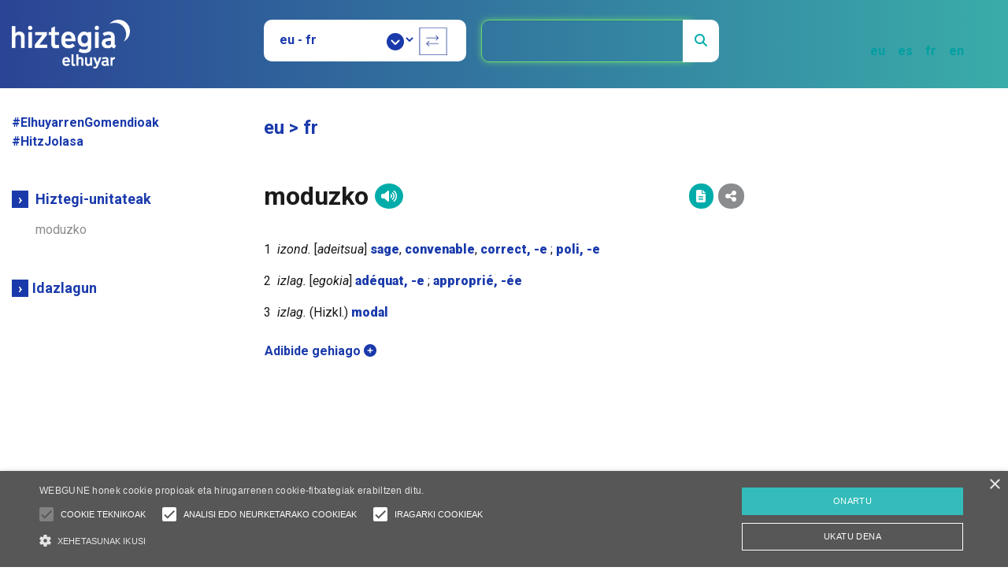

--- FILE ---
content_type: text/html; charset=utf-8
request_url: https://hiztegiak.elhuyar.eus/eu_fr/moduzko
body_size: 8537
content:
<!DOCTYPE html>


<html lang="eu">
  <head>
    <meta charset="utf-8">
    <meta http-equiv="X-UA-Compatible" content="IE=edge">
    <meta name="viewport" content="width=device-width, initial-scale=1">
    <title>moduzko -  Elhuyar hiztegiak</title>
    <meta name="robots" content=" index,follow" /> <!-- index,follow -->
    <meta name="keywords" content="moduzko, elhuyar hiztegia, diccionario elhuyar, elhuyar, euskera hiztegia, elhuyar hiztegia online">
    <meta name="description" content='"moduzko" Elhuyar hiztegietan. "moduzko" hitzaren itzulpena. "moduzko" "moduzko" hitzaren ahoskera ahots-sintesia erabiliz.' />
    <meta name="author" content="Elhuyar Fundazioa" />
    <meta name="copyright" content="Elhuyar Fundazioa" />

    <meta property="og:site_name" content="Elhuyar Hiztegia">
    <meta property="og:title" content="moduzko -  Elhuyar hiztegia" />
    <meta property="og:description" content=""moduzko" Elhuyar hiztegietan. "moduzko" hitzaren itzulpena. "moduzko" "moduzko" hitzaren ahoskera ahots-sintesia erabiliz." />
    <meta property="og:image" itemprop="image" content="https://hiztegiak.elhuyar.eus/static/images/aplikazioa_hiztegia.png">
    <meta property="og:type" content="website" />
    <meta property="og:updated_time" content="1440432930" />

    <meta name="twitter:title" content="moduzko -  Elhuyar hiztegia">
    <meta name="twitter:description" content=""moduzko" Elhuyar hiztegietan. "moduzko" hitzaren itzulpena. "moduzko" "moduzko" hitzaren ahoskera ahots-sintesia erabiliz.">
    <meta name="twitter:image" content="https://hiztegiak.elhuyar.eus/static/images/aplikazioa_hiztegia.png">
    <meta name="twitter:site" content="@ElhuyarHizk">
    <meta name="twitter:creator" content="@ElhuyarHizk">
    <meta name="google-site-verification" content="8lKQzOXgXXQfUe55Ch3EhNyQDUoGgzpBhM1O5GTGZAk" />
    <!-- Bootstrap -->
    <!--<link rel="preload" as="style" onload="this.onload=null;this.rel='stylesheet'" href="/static/css/bootstrap-4.4.1.css">
    <link rel="preload" as="style" onload="this.onload=null;this.rel='stylesheet'" href="/static/css/estiloak.css">
    <link rel="preload" as="style" onload="this.onload=null;this.rel='stylesheet'" href="/static/css/all.css">-->
    <link rel="stylesheet" href="/static/css/bootstrap-4.4.1.css">
<link rel="stylesheet" href="https://cdnjs.cloudflare.com/ajax/libs/font-awesome/6.5.1/css/all.min.css" integrity="sha512-DTOQO9RWCH3ppGqcWaEA1BIZOC6xxalwEsw9c2QQeAIftl+Vegovlnee1c9QX4TctnWMn13TZye+giMm8e2LwA==" crossorigin="anonymous" referrerpolicy="no-referrer" />
    <link rel="stylesheet" href="/static/css/estiloak.css">
    <!--<link rel="stylesheet" href="/static/css/all.css">-->
    
    <script src="/static/js/jquery-3.4.1.min.js"></script>
    <script async src="/static/js/popper.min.js"></script>
    <script async src="/static/js/bootstrap-4.4.1.js"></script>
    <script src="/static/js/jquery-ui.min.js"></script>
    <script async src="/static/js/base.js"></script>
    <script async src="https://securepubads.g.doubleclick.net/tag/js/gpt.js"></script>

<!-- Google Analytics -->
<script>
(function(i,s,o,g,r,a,m){i['GoogleAnalyticsObject']=r;i[r]=i[r]||function(){
(i[r].q=i[r].q||[]).push(arguments)},i[r].l=1*new Date();a=s.createElement(o),
m=s.getElementsByTagName(o)[0];a.async=1;a.src=g;m.parentNode.insertBefore(a,m)
})(window,document,'script','https://www.google-analytics.com/analytics.js','ga');

ga('create', 'UA-479977-23', 'auto');
ga('send', 'pageview');
</script>
<!-- End Google Analytics -->


<script>
  window.googletag = window.googletag || {cmd: []};
  googletag.cmd.push(function() {
    googletag.defineSlot('/4117818/ElhuyarHiztegiberria300x300', [300, 300], 'div-gpt-ad-1631171496713-0').addService(googletag.pubads());
    googletag.pubads().enableSingleRequest();
    googletag.enableServices();
  });
</script>

<script>
  window.googletag = window.googletag || {cmd: []};
  googletag.cmd.push(function() {
    googletag.defineSlot('/4117818/ElhuyarHiztegiberria300x600', [300, 600], 'div-gpt-ad-1631171974552-0').addService(googletag.pubads());
    googletag.pubads().enableSingleRequest();
    googletag.enableServices();
  });
</script>

<!--<script>
  window.googletag = window.googletag || {cmd: []};
  googletag.cmd.push(function() {
    googletag.defineSlot('/4117818/Elhuyar_hiztegia_260X70', [260, 70], 'div-gpt-ad-1666693585090-0').addService(googletag.pubads());
    googletag.pubads().enableSingleRequest();
    googletag.enableServices();
  });
</script>-->

<script>
  window.googletag = window.googletag || {cmd: []};
  googletag.cmd.push(function() {
    googletag.defineSlot('/4117818/Elhuyar_Hiztegi_berria_260x70', [260, 70], 'div-gpt-ad-1701073225298-0').addService(googletag.pubads());
    googletag.pubads().enableSingleRequest();
    googletag.enableServices();
  });
</script>






<!-- Global site tag (gtag.js) - Google Analytics -->
<script async src="https://www.googletagmanager.com/gtag/js?id=UA-479977-23"></script>
<script>
  window.dataLayer = window.dataLayer || [];
  function gtag(){dataLayer.push(arguments);}
  gtag('js', new Date());

  gtag('config', 'UA-479977-23');
</script>



<!-- Google tag (gtag.js) -->
<script async src="https://www.googletagmanager.com/gtag/js?id=G-Q3P5C0TMC2"></script>
<script>
  window.dataLayer = window.dataLayer || [];
  function gtag(){dataLayer.push(arguments);}
  gtag('js', new Date());

  gtag('config', 'G-Q3P5C0TMC2');
</script>


<script src="//cdn.cookie-script.com/s/1ac149b073a82fb196e2bb6014bf0a6d.js"></script>
<style>div#cookiescript_badge{display:none !important;}#cookiescript_accept, #cookiescript_save {background-color: #00ACA9 !important;}#cookiescript_categories .cookiescript_active, #cookiescript_iab_type .cookiescript_active {background: #00ACA9 !important;}#cookiescript_maintabs .cookiescript_active {background: #fefefe;color: #00ACA9 !important;}</style>


  </head>
  <body class="body_base" onload="$('#id_bilagaia').get(0).focus();">
    <!-- Goiburua -->
  <header class="goiburu-orokorra">
      <div class="container">
<nav class="navbar navbar-expand-lg navbar-dark gune-hizkuntzak">
  <button class="navbar-toggler" type="button" data-toggle="collapse" data-target="#navbarNav" aria-controls="navbarNav" aria-expanded="false" aria-label="Toggle navigation">
    <span class="navbar-toggler-icon"></span>
  </button>
  <form id="hizkuntza_aukeraketa" style="display:none" action="/i18n/setlang/" method="POST"><input type="hidden" name="csrfmiddlewaretoken" value="213Z11AjDRKmSlnIdFftoOlAYaYXMhVBipdtg4yRNzhG9tcOhoQ9v4wPG90xL2YF">
      <input id="aldatu_hizkuntza" name="language" type="text">
  </form>
  <div class="collapse navbar-collapse" id="navbarNav">
    <ul class="navbar-nav">
      <li class="nav-item">
        <a class="nav-link active" href="#" onclick="hizkuntza_url_egokitu(this); return false;">eu</a>
      </li>
      <li class="nav-item">
        <a class="nav-link " href="#" onclick="hizkuntza_url_egokitu(this); return false;">es</a>
      </li>
      <li class="nav-item">
        <a class="nav-link " href="#" onclick="hizkuntza_url_egokitu(this); return false;">fr</a>
      </li>
      <li class="nav-item">
        <a class="nav-link " href="#" onclick="hizkuntza_url_egokitu(this); return false;">en</a>
      </li>
    </ul>
  </div>
</nav>
    <div class="row">
        <div class="col-md-12 col-lg-3">
  <div class="goiburua-logoa"><a href="/"><img src="/static/images/logo-elhuyar-hiztegia-goiburua.png" alt="Elhuyar Hiztegia"></a></div>
  </div>
        <div class="col-md-12 col-lg-6">
          <div class="hizkuntzak-goiburua">
    <form>
		<label>
<!--<select id="hizkuntza" name="hizkuntza">
  <option value="eu-es">eu - es</option>
  <option value="es-eu">es - eu</option>
  <option value="eu-en">eu - en</option>
  <option value="eu-fr">eu - fr</option>
		</select>-->
		<select name="hizkuntza" onchange="" id="hizkuntza">
  <optgroup label="Euskara">
  <option value="eu_es">eu - es</option>

  <option value="eu_en">eu - en</option>

  <option value="eu_fr" selected>eu - fr</option>

  <option value="eu">eu - es, en, fr</option>

  </optgroup>
  <optgroup label="Gaztelania">
  <option value="es">es - eu</option>

  </optgroup>
  <optgroup label="Ingelesa">
  <option value="en">en - eu</option>

  </optgroup>
  <optgroup label="Frantsesa">
  <option value="fr">fr - eu</option>

  </optgroup>
</select>
			</label>
		<div class="hizkuntza-aldatu" ><a href="#" onclick="hizkuntzak_aldatu();"><img src="/static/images/ikono-hizk-aldaketa.png" width="36" height="36" alt=""/></a></div>
</form>
			  
  </div>
  
  <div class="goiburua-bilatzailea">
	  <form onsubmit="base_post();return false">
    <!--<input type="text" placeholder="Idatzi hemen">-->
    <input type="text" name="bilagaia" value="moduzko" class="bilagaia" placeholder="" maxlength="100" onchange="" id="id_bilagaia">
      <button class="btn btn-secondary" type="submit">
        <i class="fa fa-search"></i>
      </button>
		  </form>
  </div>
</div>
        <div class="col-md-12 col-lg-3">
        </div>
    </div>
    </div>
  </header>

    <!-- 3 zutabe -->

    <div class="container">
    <div class="row">
    
       
    



<div class="col-md-12 col-lg-3 ezker-zutabea order-1">

        <div><a class="covid_esteka" href="/elhuyarren_gomendioak/" target="_blank">#ElhuyarrenGomendioak</a></div>

<div class="jolasa-esteka"><a class="covid_esteka" href="/jolasa" target="_blank">#HitzJolasa</a></div>

<div class="mt-50"></div>
	
		
<div>
<h3 class="goiburua-gezi-urdina"><span>&rsaquo;</span> Hiztegi-unitateak</h3>
	
<ul class="hiztegi-zerrenda">
  
      
          <li  class="active" >
      <a onclick='erakutsi_sarrera_berria("Feu138946_0","eu","fr",1,"moduzko");sarrera_berria_aukeratu(this);gtag("event", "play", {"event_category": "Kontsulta", "event_action": "Click", "event_label": "hizt_unit"});' href="#">moduzko</a>
      </li>
      
      
</ul>

</div>



			
<div class="mt-50"></div>


			
<div>
<h3 class="goiburua-gezi-urdina"><span>&rsaquo;</span> Beste hiztegietan</h3>
	
<ul class="hiztegi-zerrenda" id="hiztegi-zerrenda">
	
	    

            
           <li><a title="zth" id="zth" onclick="javascript:gtag('event', 'page_view', {page_path: 'zth_hiztegia'})" class="disabled" href="#">ZTH hiztegia </a></li><li><a title="laneki" id="laneki" onclick="javascript:gtag('event', 'page_view', {page_path: 'laneki_hiztegia'})" class="disabled" href="#">Laneki hiztegia </a></li><li><a title="trengintza" id="trengintza" onclick="javascript:gtag('event', 'page_view', {page_path: 'trengintza_hiztegia'})" class="disabled" href="#">Trengintza hiztegia </a></li><li><a title="automobilgintza" id="automobilgintza" onclick="javascript:gtag('event', 'page_view', {page_path: 'automobilgintza_hiztegia'})" class="disabled" href="#">Automobilgintza hiztegia </a></li><li><a title="zurgintza" id="zurgintza" onclick="javascript:gtag('event', 'page_view', {page_path: 'zurgintza_hiztegia'})" class="disabled" href="#">Zurgintza hiztegia </a></li>
           

	     
	
</ul>

</div>
<div class="mt-50"></div>
<div>
  <h3 class="goiburua-gezi-urdina"><span>&rsaquo;</span><a class="covid_esteka" href="http://idazlagun.elhuyar.eus/?query=moduzko&amp;lang=eu" target="_blank" onclick='gtag("event", "play", {"event_category": "Idazlagun", "event_action": "Click", "event_label": "idazlagun"});'>Idazlagun</a></h3>
</div>



			
<div class="mt-50"></div>				

<div>		



<!-- /4117818/ElhuyarHiztegiberria300x300 -->
<div id='div-gpt-ad-1631171496713-0' style='min-width: 300px; min-height: 300px;' class='iragarkiak'>
  <script>
    googletag.cmd.push(function() { googletag.display('div-gpt-ad-1631171496713-0'); });
  </script>
</div>





</div>		
	
</div>

    
        
            

<div class="col-md-12 col-lg-6 edukia order-lg-1" id="erdiko_zutabea">			


    
        
            
            <div>
                <!--<p class="zein-hizkuntzak">eu &gt; fr</p>-->
                <p class="zein-hizkuntzak">eu &gt; fr</p>
            </div>
	    
        
        
    


<div class="mt-50"></div>


    
        
            
                <!-- forloop.counter == 1 -->
                    
                   <div class="emaitza-lerroa hizkuntzaren_arabera hizkuntza-eu_fr" ><h1><span class="float-left">moduzko</span></h1> 
		   

		    
               <a style="margin-left: 0.5rem !important;" class="" title='Ahoskera entzun Elhuyarren sistemaren bidez' href="#" onclick="javascript:gtag('event', 'play', {'event_category': 'Kontsulta', 'event_action': 'Click', 'event_label': 'tts'});create_audio('eu_fr','moduzko');return false;" ><i class="fa fa-volume-up btn-volume" aria-hidden="true"></i></a>
           	
                   
                    
                   
		    <span class="float-right">
                   <a title="Iruzkina egin" href="/sarrera_iruzkinak/eu/moduzko"><i class="fa fa-file-alt btn-file" aria-hidden="true"></i></a>
		<a title="Partekatu" data-toggle="collapse" href="#partekatuikonoak_1" aria-expanded="true" aria-controls="partekatuikonoak_1" class=""><i class="fa fa-share-alt btn-share" aria-hidden="true"></i></a>
		</span>
                   </div>
		    

		    
		    <div id="partekatuikonoak_1" class="partekatuikonoak collapse" style="">
  			<div>
    			<p><span>Partekatu sareetan: </span><a href="#" title="Hitza partekatu" onclick="gtag('event', 'play', {'event_category': 'Kontsulta', 'event_action': 'Click', 'event_label': 'facebook'});ireki_leiho_berria('http://www.facebook.com/sharer.php?s=100&p[url]=https://hiztegiak.elhuyar.eus/eu_fr/moduzko&p[images][0]=http://hiztegiak.elhuyar.eus/irudiak/logo_elhuyar.jpg&p[title]=Elhuyar Hiztegiak&p[summary]=ikus \'moduzko\' sarreraren informazioa Elhuyar Hiztegiak webgunean');" target="_blank"><i class="fab fa-facebook" aria-hidden="true"></i></a> <a onclick="gtag('event', 'play', {'event_category': 'Sareak', 'event_action': 'Click', 'event_label': 'twitter'});" target="_blank" href="https://twitter.com/intent/tweet?original_referer=https://hiztegiak.elhuyar.eus/eu_fr/moduzko&related=recommend&tw_p=tweetbutton&url=https://hiztegiak.elhuyar.eus/eu_fr/moduzko&via=ElhuyarHizk" title="Hitza partekatu" data-url="http://hiztegiak.elhuyar.eus" data-text="" data-via="via" data-lang="eu" data-related="recommend" data-count="none" data-hashtags="hashtag"><i class="fa-brands fa-x-twitter" aria-hidden="true"></i></a><a href="#" onclick="gtag('event', 'play', {'event_category': 'Sareak', 'event_action': 'Click', 'event_label': 'esteka_kopiatu'});kopiatu_esteka();return false;" title="Kopiatu esteka"><i class="fas fa-link"></i></a><input id="esteka" type="hidden" value="https://hiztegiak.elhuyar.eus/eu_fr/moduzko"></p>
  			</div>
			</div>

		    

		           
			    
			    
			  
			  
			  
			  
			  
			  
                   
                <!-- endif -->
                
		  
	    
        
        
       
    
          
            
            
            
            
            
            
            
            
            
            <ul class="hizkuntzaren_arabera hizkuntza-eu_fr" >  
            
		    <li>
			  <p class="lehena">
			    <!-- Adiera bat baino gehiago badaude... -->					<span class="fina">1</span>
			    <!-- Adiera bat baino gehiago badaude... -->
			    &#160;<em title='izenondoa'>izond.</em>  [<em>adeitsua</em>] <a href="/fr_eu/sage" onclick='gtag("event", "page_view", {page_path: "/fr_eu/sage"});erakutsi_sarrera_berria("sage","fr","eu",1,"sage");return false;' ><strong>sage</strong></a>, <a href="/fr_eu/convenable" onclick='gtag("event", "page_view", {page_path: "/fr_eu/convenable"});erakutsi_sarrera_berria("convenable","fr","eu",1,"convenable");return false;' ><strong>convenable</strong></a>, <a href="/fr_eu/correct" onclick='gtag("event", "page_view", {page_path: "/fr_eu/correct"});erakutsi_sarrera_berria("correct","fr","eu",1,"correct");return false;' ><strong>correct, -e</strong></a> ;  <a href="/fr_eu/poli" onclick='gtag("event", "page_view", {page_path: "/fr_eu/poli"});erakutsi_sarrera_berria("poli","fr","eu",1,"poli");return false;' ><strong>poli, -e</strong></a>
			  </p>
			  <div class="padDefn">
			    <div class="clear"></div>
			    
			  </div>
			  <div class="clear"></div>
		    </li>   
            
		    <li>
			  <p class="lehena">
			    <!-- Adiera bat baino gehiago badaude... -->					<span class="fina">2</span>
			    <!-- Adiera bat baino gehiago badaude... -->
			    &#160;<em title='izenlaguna'>izlag.</em>  [<em>egokia</em>] <a href="/fr_eu/adequat" onclick='gtag("event", "page_view", {page_path: "/fr_eu/adequat"});erakutsi_sarrera_berria("adequat","fr","eu",1,"adequat");return false;' ><strong>adéquat, -e</strong></a> ;  <a href="/fr_eu/approprie" onclick='gtag("event", "page_view", {page_path: "/fr_eu/approprie"});erakutsi_sarrera_berria("approprie","fr","eu",1,"approprie");return false;' ><strong>approprié, -ée</strong></a>
			  </p>
			  <div class="padDefn">
			    <div class="clear"></div>
			    
			  </div>
			  <div class="clear"></div>
		    </li>   
            
		    <li>
			  <p class="lehena">
			    <!-- Adiera bat baino gehiago badaude... -->					<span class="fina">3</span>
			    <!-- Adiera bat baino gehiago badaude... -->
			    &#160;<em title='izenlaguna'>izlag.</em>  (<span title='hizkuntzalaritza'>Hizkl.</span>) <a href="/fr_eu/modal" onclick='gtag("event", "page_view", {page_path: "/fr_eu/modal"});erakutsi_sarrera_berria("modal","fr","eu",1,"modal");return false;' ><strong>modal</strong></a>
			  </p>
			  <div class="padDefn">
			    <div class="clear"></div>
			    
			  </div>
			  <div class="clear"></div>
		    </li>   
              
            </ul>
        	
        
				
		
	
	  
	  
	  
	  
	  
	  	
	  <!--<div class="mt-50 hizkuntzaren_arabera hizkuntza-eu_fr"></div>		-->
		<div id="accordion3eu_fr_moduzko0" class="akordioi-adibideak hizkuntzaren_arabera hizkuntza-eu_fr" >
		    <div class="card">
		      <div class="card-header">
			<!--<h5 class="mb-0">-->
			  <button class="btn btn-link collapsed" data-toggle="collapse" data-target="#collapse3eu_fr_moduzko0" aria-expanded="true" aria-controls="collapse3eu_fr_moduzko0">
			    <span class="h5_like" onclick="javascript:gtag('event', 'play', {'event_category': 'Kontsulta', 'event_action': 'Click', 'event_label': 'adibide_gehiago'});">Adibide gehiago <i class="fa" aria-hidden="true"></i></span>
			  </button>
			<!--</h5>-->
		      </div>

		      <div id="collapse3eu_fr_moduzko0" class="collapse hide" data-parent="#accordion3eu_fr_moduzko0">
			<div class="card-body">
			  
		<div>
						<a href="#" onclick="#" class="adibidea-geziarekin"><img src="/static/images/fletxa_li-bertikala.png" alt=""><strong>moduzko</strong></a> <span class="adibide_automatikoak text-muted">*Adibide guztiak automatikoki lortu dira hemendik: <a href="https://dabilena.elhuyar.eus" target="_blank" class="dabilena">dabilena</a></span></div>
					<div class="mt-30"></div>	
				
					<div class="container">
		
			
		
		      <div class="row">
			<div class="col-6 col-md-9">
			<p>...moduzko	Zer <span class="searched">moduzko</span> esperientzia izan da Euskadiko Orkestra Sinfonikoarekin eta...</p>
			</div>
			<div class="col-6 col-md-3 text-right">
			<p><a href="#" class="testu-urdina"><i>BERRIA</i></a></p>

			</div>

			</div>
			 <hr>	
	        
		      <div class="row">
			<div class="col-6 col-md-9">
			<p>...(edo egiten ari dena), eta honela <span class="searched">moduzko</span> garapenari ekin: -indarkeriaren biktimen eta hark...</p>
			</div>
			<div class="col-6 col-md-3 text-right">
			<p><a href="#" class="testu-urdina"><i>http://elkarri.org</i></a></p>

			</div>

			</div>
			 <hr>	
	        
		      <div class="row">
			<div class="col-6 col-md-9">
			<p>... Filma ikusi baino lehen ere banuen hala <span class="searched">moduzko</span> teoria bat, eta filmak tinkoagotu egin&nbsp;...</p>
			</div>
			<div class="col-6 col-md-3 text-right">
			<p><a href="#" class="testu-urdina"><i>SUSA</i></a></p>

			</div>

			</div>
			 <hr>	
	        
		      <div class="row">
			<div class="col-6 col-md-9">
			<p>... esaten zaie 'sasimoduzkoak', perpaus. Formaz <span class="searched">moduzkoak</span> iruditu arren, edukian ez dute zerikusirik&nbsp;...</p>
			</div>
			<div class="col-6 col-md-3 text-right">
			<p><a href="#" class="testu-urdina"><i>http://ehu.es</i></a></p>

			</div>

			</div>
			 <hr>	
	        
		      <div class="row">
			<div class="col-6 col-md-9">
			<p>Zer <span class="searched">moduzko</span> erantzuna izan du Baztan, Malerreka eta&nbsp;...</p>
			</div>
			<div class="col-6 col-md-3 text-right">
			<p><a href="#" class="testu-urdina"><i>http://mintzapraktika.org</i></a></p>

			</div>

			</div>
			 <hr>	
	        
		      <div class="row">
			<div class="col-6 col-md-9">
			<p>...abenduan jarri zenuten martxan. Orain arte zer <span class="searched">moduzko</span> harrera izan du...</p>
			</div>
			<div class="col-6 col-md-3 text-right">
			<p><a href="#" class="testu-urdina"><i>http://bilbaoeuskaraz.com</i></a></p>

			</div>

			</div>
			 <hr>	
	        
		      <div class="row">
			<div class="col-6 col-md-9">
			<p>...rol-oinetakoak (bakarra ikusten bazaio ere), hala <span class="searched">moduzkoak</span> ez diren bezala: zilar-kolorekoak, oso tonu...</p>
			</div>
			<div class="col-6 col-md-3 text-right">
			<p><a href="#" class="testu-urdina"><i>http://eibar.org</i></a></p>

			</div>

			</div>
			 <hr>	
	        
		      <div class="row">
			<div class="col-6 col-md-9">
			<p>Zer <span class="searched">moduzkoak</span> izaten ari dira lehenengo kontzertu hauek ?...</p>
			</div>
			<div class="col-6 col-md-3 text-right">
			<p><a href="#" class="testu-urdina"><i>http://entzun.com</i></a></p>

			</div>

			</div>
			 <hr>	
	        
		      <div class="row">
			<div class="col-6 col-md-9">
			<p>Zer <span class="searched">moduzko</span> zerbidorea da GE.TTa ? Bakarrik ispilua...</p>
			</div>
			<div class="col-6 col-md-3 text-right">
			<p><a href="#" class="testu-urdina"><i>http://euskal-encodings.com</i></a></p>

			</div>

			</div>
			 <hr>	
	        
		      <div class="row">
			<div class="col-6 col-md-9">
			<p>... beronekin haren azalpenen nolakotasuna* zer <span class="searched">moduzkoa</span> izan zen argiro erakutsiz...</p>
			</div>
			<div class="col-6 col-md-3 text-right">
			<p><a href="#" class="testu-urdina"><i>http://euskaltzaindia.net</i></a></p>

			</div>

			</div>
				
	        	
		    <a onclick="javascript:gtag('event', 'play', {'event_category': 'Kontsulta', 'event_action': 'Click', 'event_label': 'dabilenara'});" class="adibide_gehiago" target='_blank' href="http://dabilena.elhuyar.eus/simple?query=moduzko&comparation=is&order=sortDoc&type=lemma">Ikusi adibide gehiago</a>
		
	  </div>
          
        </div>
      </div>
    </div>
  </div>

	

		
			
		  
		  
		  
        
    
    
    		
        
    


<div class="mt-50"></div>
            



















<audio id="audiofile">  </audio>
</div>

        
    
    

<div class="col-md-12 order-3 col-lg-3 eskuin-zutabea">



<!-- /4117818/ElhuyarHiztegiberria300x600 -->
<div id='div-gpt-ad-1631171974552-0' style='min-width: 300px; min-height: 600px;' class='iragarkiak'>
  <script>
    googletag.cmd.push(function() { googletag.display('div-gpt-ad-1631171974552-0'); });
  </script>
</div>

<!-- Jolasa -->
<div id="jolasa">
	

<style>

#zorionak{
color: white;
  margin: auto;
  width: 100%;
  text-align: center;
  font-weight: bold;
  display:none;
    
}

.galdera{
    display:none;
}

.galdera.active{
    display:block;
}

.jokoa-container{
    padding: 0.5em 0.5em 0.5em 0.5em;
    /*background: linear-gradient(90deg, rgba(43,68,149,1) 0%, rgba(58,172,169,1) 100%);*/
    /*background: linear-gradient(90deg, rgba(43, 68, 149, 0.86) 0%, rgba(58, 172, 169, 0.86) 100%);*/
    background: #1a3aab;
    color: white;
    /*border-radius:10px;*/
    margin-bottom: 1em;
    -webkit-box-shadow: 29px 29px 26px -18px rgba(0,0,0,0.75);
-moz-box-shadow: 29px 29px 26px -18px rgba(0,0,0,0.75);
box-shadow: 29px 29px 26px -18px rgba(0,0,0,0.75);
}

.jokoa-container h2{
    text-align: center;
    margin-top: 0.5em;
    /*-webkit-text-stroke-width: 0.5px;
  -webkit-text-stroke-color: black;*/
}

.galdera label, .azkena label, .galdera div, .azkena div{
    text-align: center;
    width:100%;
    font-size: 14px;
    margin-top: 0.5em;
}

.erantzunak a{
    text-align: center;
  background-color: #FFF;
  width: 100%;
  display: block;
  color: #00aca9;/*#1a3aab;*/
  border-radius: 20px;
  padding: 0.3em;
  font-weight: bolder;
}

.erantzunak a:hover{
  text-decoration:none;
}

.azkena{
    display: none;
}

.okerra{
  color: #bf2525;
  text-decoration: darkblue;
  text-decoration: line-through;
}

.zuzena{
  color: #35c853;
  text-decoration: darkblue;
  font-weight: bolder;
  
}

.akatsak_aztertu, .akatsak_aztertu:hover{
  /*color: white !important;
  text-decoration: underline;*/
  color: #00aca9 !important;
  background: white;
  padding: 5px 15px;
  border-radius: 20px;
  text-decoration: none;
}

.erantzunak{
  margin-top: 0.3em;
  margin-left: auto;
  margin-right: auto;
}

.goiburu-orokorra{
  margin-bottom: 2rem;
}

.emaitza_zuzena{
  text-align: left;
  /*font-weight: bold;*/
}

ol{margin-top:1em;}

#jokoa_emaitza strong{
background: white;
  padding: 5px 15px;
  color: #1a3aab;
  border-radius: 20px;
  font-weight: unset;
}

#jokoa_emaitza p:first-child{
margin-bottom: 8px;
}

#akats-zerrenda p{
margin-top: 1em;
}

.akatsak_aztertu{
font-weight: bold;
  font-size: 14px;
}

.loader {
  border: 16px solid #f3f3f3;
  border-radius: 50%;
  border-top: 16px solid #3498db;
  width: 60px;
  height: 60px;
  animation: spin 2s linear infinite;
  margin:auto;
}

@keyframes spin {
  0% { transform: rotate(0deg); }
  100% { transform: rotate(360deg); }
}

</style>



<script>
$(document).ready(function() {
    $('#jokoa_form').on('submit', function(event) {
            $('#spinner').show();
            event.preventDefault(); // Evitar el envío tradicional del formulario
            $.ajax({
                url: '/jokoa_ebatzi', // URL del servidor que maneja la solicitud
                type: 'POST', // Método de la solicitud
                data: $(this).serialize(), // Serializa el formulario en formato URL-encoded
                headers: {
			'X-CSRFToken': '213Z11AjDRKmSlnIdFftoOlAYaYXMhVBipdtg4yRNzhG9tcOhoQ9v4wPG90xL2YF'  // Para Django
		    },
                success: function(response) {
                    // Manejar la respuesta exitosa
                    $('#spinner').hide();
                    if ($(response).text().includes('5 galderatik 5')) {
			$("#zorionak").show();
		    }
                    $('#jokoa_emaitza').html(response);
                    $("#akatsak").insertAfter("#jolasa");
                    $(".azkena").show();
                },
                error: function(xhr, status, error) {
                    // Manejar errores
                    alert("Error!");
                }
            });
        });
});

function akatsak_erakutsi(){
    $("#akatsak").toggle();
    $('html, body').animate({
          scrollTop: $('#akatsak').offset().top
        }, 1000);
}

function hurrengo_galdera(){
    unekoa = $(".galdera.active")
    hurrengoa = $(unekoa).nextAll('.galdera').first();
    unekoa.removeClass("active");
    if ($(unekoa).hasClass("last")){
        $("#jokoa_form").submit();
    }
    else{
        hurrengoa.addClass("active");
    }
}
</script>



<div class="jokoa-container row">
    <h2 style="text-align: center;font-size: 20px;width:100%">Hitz-jolasa</h2>
    <div class="col-lg-12 col-12" style="padding-right: 5px;  padding-left: 5px;">
    <form id="jokoa_form">
    
    
    <div class="galdera active " id="galdera1">
        <label for="galdera1">Tenislariak _______ hautsi du entrenatzen ari zela. <em>(1/5)</em></label>
        <div class="erantzunak row">
		
		<div class="erantzuna1 col-lg-6 col-6">
		    <a href="#" onclick="$(this).closest('.erantzunak').find('input').val('kubitua'); hurrengo_galdera(); return false;">kubitua</a>
		</div>
		<div class="erantzuna2 col-lg-6 col-6">
		    <a href="#" onclick="$(this).closest('.erantzunak').find('input').val('kubitoa'); hurrengo_galdera(); return false;">kubitoa</a>
		</div>
		
		<input name="galdera_1956" value="" style="display:none">
        </div>
    </div>
    
    <div class="galdera  " id="galdera2">
        <label for="galdera2">Postrerako gazta freskoa, eztia eta _______ atera zizkieten. <em>(2/5)</em></label>
        <div class="erantzunak row">
		
		<div class="erantzuna1 col-lg-6 col-6">
		    <a href="#" onclick="$(this).closest('.erantzunak').find('input').val('intsaurrak'); hurrengo_galdera(); return false;">intsaurrak</a>
		</div>
		<div class="erantzuna2 col-lg-6 col-6">
		    <a href="#" onclick="$(this).closest('.erantzunak').find('input').val('intxaurrak'); hurrengo_galdera(); return false;">intxaurrak</a>
		</div>
		
		<input name="galdera_1957" value="" style="display:none">
        </div>
    </div>
    
    <div class="galdera  " id="galdera3">
        <label for="galdera3">Istripuetako biktimak larrialdietan _______ material bat sortu dute. <em>(3/5)</em></label>
        <div class="erantzunak row">
		
		<div class="erantzuna1 col-lg-6 col-6">
		    <a href="#" onclick="$(this).closest('.erantzunak').find('input').val('immobilizatzeko'); hurrengo_galdera(); return false;">immobilizatzeko</a>
		</div>
		<div class="erantzuna2 col-lg-6 col-6">
		    <a href="#" onclick="$(this).closest('.erantzunak').find('input').val('inmobilizatzeko'); hurrengo_galdera(); return false;">inmobilizatzeko</a>
		</div>
		
		<input name="galdera_1958" value="" style="display:none">
        </div>
    </div>
    
    <div class="galdera  " id="galdera4">
        <label for="galdera4">Artxandako _______ ikus daiteke funikular zaharraren makineria. <em>(4/5)</em></label>
        <div class="erantzunak row">
		
		<div class="erantzuna1 col-lg-6 col-6">
		    <a href="#" onclick="$(this).closest('.erantzunak').find('input').val('geltokian'); hurrengo_galdera(); return false;">geltokian</a>
		</div>
		<div class="erantzuna2 col-lg-6 col-6">
		    <a href="#" onclick="$(this).closest('.erantzunak').find('input').val('gel-tokian'); hurrengo_galdera(); return false;">gel-tokian</a>
		</div>
		
		<input name="galdera_1959" value="" style="display:none">
        </div>
    </div>
    
    <div class="galdera  last" id="galdera5">
        <label for="galdera5">Izotza edo _______ dagoenean, kontuz ibiltzea komeni da. <em>(5/5)</em></label>
        <div class="erantzunak row">
		
		<div class="erantzuna1 col-lg-6 col-6">
		    <a href="#" onclick="$(this).closest('.erantzunak').find('input').val('jela'); hurrengo_galdera(); return false;">jela</a>
		</div>
		<div class="erantzuna2 col-lg-6 col-6">
		    <a href="#" onclick="$(this).closest('.erantzunak').find('input').val('gela'); hurrengo_galdera(); return false;">gela</a>
		</div>
		
		<input name="galdera_1960" value="" style="display:none">
        </div>
    </div>
    
    <div id="spinner" style="display:none;">
  <div class="loader"></div> <!-- Aquí puedes agregar tu spinner -->
</div>
    <div class="azkena">
	<p id="zorionak" style="display:none;">ZORIONAK!</p>
        <div id="jokoa_emaitza"></div>
        <!--<label>Eskerrik asko parte hartzeagatik!</label>-->
    </div>
    </form>
    <div id="result-container col-lg-12 col-12"></div>
    </div>
</div>



</div>

</div>


			
</div>       
        
   
    </div>
    <!--</div>-->
    
    <!-- Oina -->
    
    <footer class="oina-orokorra home">
      <div class="container">
        <div class="row">
 		   <div class="col-sm-12 col-lg-3 text-left align-self-center">
                        <a title="Laboral Kutxa" href="https://www.laboralkutxa.com/eu/" target="_blank"><img style="width:60%;" alt="Laboral Kutxa" src="/static/images/laboralkutxa.png">
</a>
           <!-- /4117818/Elhuyar_hiztegia_260X70 -->
<!--<div id='div-gpt-ad-1666693585090-0' style='min-width: 260px; min-height: 70px;'>
  <script>
    googletag.cmd.push(function() { googletag.display('div-gpt-ad-1666693585090-0'); });
  </script>
</div>-->


<!-- /4117818/Elhuyar_Hiztegi_berria_260x70 -->
<!--<div id='div-gpt-ad-1701073225298-0' style='min-width: 260px; min-height: 70px;'>
  <script>
    googletag.cmd.push(function() { googletag.display('div-gpt-ad-1701073225298-0'); });
  </script>
</div>-->

</div>

 		   <div class="col-sm-12 col-lg-6 text-center">
<div id="apps_div">
  <a title="Elhuyar Hiztegien aplikazioa" href="https://play.google.com/store/apps/details?id=org.elhuyar.hiztegia20" target="_blank"><img alt="Get it on Google Play" src="/static/images/gp2.png">
</a>
      <a title="Elhuyar Hiztegien aplikazioa" href="https://itunes.apple.com/es/app/elhuyar-hiztegiak/id898196674?mt=8" target="_blank"><img alt="Download on iTunes" src="/static/images/it2.png"></a>
      <a title="Elhuyar Hiztegia on your desktop" href="/honi_buruzPG" target="_blank" style="text-decoration: none;"><img alt="Download on iTunes" src="/static/images/logo_mahaigaina.png"></a>
</div>
           <br>
<ul class="footerNav">
     <li><a href="/kontaktua">Kontaktua</a></li>
        <li><a href="/laguntza">Laguntza</a></li>
        <li><a href="/lege_oharra">Pribatutasun-politika</a></li>
        <li><a href="/cookieak">Cookien politika</a></li>
</ul>
  		  </div>
  	  <div class="col-sm-12 col-lg-3 text-right align-self-center">
        <a target="_blank" href="https://www.elhuyar.eus"><img src="/static/images/logo-elhuyar.png" class="oineko-logoak" title="Elhuyar Ezagutuz Aldatzea" alt="Elhuyar Ezagutuz Aldatzea"></a> </div>
</div>
      </div>
    </footer>

    <!-- JS -->
    
<script>

</script>    
<!--<script async src="/static/js/popper.min.js"></script>
    <script src="/static/js/bootstrap-4.4.1.js"></script>
    <script src="/static/js/jquery-ui.min.js"></script>
    <script async src="/static/js/base.js"></script>    -->
    
  </body>
</html>


--- FILE ---
content_type: text/html; charset=utf-8
request_url: https://www.google.com/recaptcha/api2/aframe
body_size: 266
content:
<!DOCTYPE HTML><html><head><meta http-equiv="content-type" content="text/html; charset=UTF-8"></head><body><script nonce="W28Rt0Zi1gSUFtgBsB_YBA">/** Anti-fraud and anti-abuse applications only. See google.com/recaptcha */ try{var clients={'sodar':'https://pagead2.googlesyndication.com/pagead/sodar?'};window.addEventListener("message",function(a){try{if(a.source===window.parent){var b=JSON.parse(a.data);var c=clients[b['id']];if(c){var d=document.createElement('img');d.src=c+b['params']+'&rc='+(localStorage.getItem("rc::a")?sessionStorage.getItem("rc::b"):"");window.document.body.appendChild(d);sessionStorage.setItem("rc::e",parseInt(sessionStorage.getItem("rc::e")||0)+1);localStorage.setItem("rc::h",'1762488728567');}}}catch(b){}});window.parent.postMessage("_grecaptcha_ready", "*");}catch(b){}</script></body></html>

--- FILE ---
content_type: text/css
request_url: https://hiztegiak.elhuyar.eus/static/css/estiloak.css
body_size: 6114
content:
/*************************
*******Typography******
**************************/
@import url(https://fonts.googleapis.com/css?family=Roboto:400,100,100italic,300,300italic,400italic,500,500italic,700,700italic,900italic,900);


/* Hizkuntza nabigazioa */

.gune-hizkuntzak #navbarNav .navbar-nav .nav-link {
    font-weight: bolder;
}

.gune-hizkuntzak #navbarNav.show .nav-link {
    background-color: #00ACA9!important;
    border-radius: 100%;
    color: #FFFFFF!important;
    font-size: 18px;
	display: inline-block;
	width: 40px;
	margin-bottom: 10px;
}

.gune-hizkuntzak #navbarNav.show .active .nav-link {
    background-color: #1A3AAB!important;
	font-weight: 700;
}

.gune-hizkuntzak {
    position: absolute;
    right: 10em;
    z-index: 1000;
}

.gune-hizkuntzak .navbar-toggler-icon {
	background-image: url("../images/hamburguer-menu.png")!important;
}

.gune-hizkuntzak #navbarNav.show .navbar-nav {
    margin-top: 0!important;
}

.gune-hizkuntzak #navbarNav.show .navbar-nav .nav-link {
    color: #000;
}

.gune-hizkuntzak #navbarNav.show .navbar-nav li {
	text-align: center!important;
}

.gune-hizkuntzak .navbar-toggler.collapsed {
    padding-right: 29px;
    padding-bottom: 28px;
}

.gune-hizkuntzak .navbar-toggler {
    padding-right: 29px;
    padding-bottom: 28px;
	border-color: transparent;
	color: transparent;
}

.gune-hizkuntzak .navbar-toggler[aria-expanded="true"] {
    padding-right: 12px;
}

.gune-hizkuntzak .collapsing {
	transition: none!important;
}



@media only screen and (width : 1024px) {

.gune-hizkuntzak {
    right: 1em;
}
	
.sarrera-esk .sarrera-ezagutu {
    margin: 70px 20px 0 0!important;
	text-align: right!important;
}
	
}

@media only screen and (min-width : 1025px) {

.gune-hizkuntzak {
    right: 2em;
}
	
.sarrera-esk .sarrera-ezagutu {
    padding-right: 1em;
	text-align: right!important;
}
	
}

@media only screen and (min-width : 1760px) {

.gune-hizkuntzak {
    right: unset;
	left: 70%;
}
	
.sarrera-esk .sarrera-ezagutu {
    padding-right: 30%;
	text-align: right!important;
}
	
}

@media only screen and (max-width : 800px) {
	

.gune-hizkuntzak {
/*    right: 3em;
    top: 3em;
	width: 40px;*/
right: 1em;
top: 3em;
width: 5em;
}

.navbar-dark #navbarNav.show .navbar-nav li {
    text-align: center !important;
}
	
}


.gomendiola #erdiko_zutabea{
    font-size:16px !important; 
}

.each_gomendio{
padding: 5px;
font-size: 18px;
text-lign:center;
}

.each_gomendio div{
  height: 12em;
  text-align: center;
  padding: 10px;
  background: linear-gradient(90deg, rgba(43,68,149,1) 0%, rgba(58,172,169,1) 100%);
  color: white;
}

.each_gomendio div span{
margin-top: 7em;
  display: block;
  background: #000000b2;
  color: white;
  height: 4em;
  text-align: left;
  padding-left: 5px;
}

.iragarkiak{
    margin-bottom: 30px;
    max-width: 100%;
    overflow: hidden;
    min-width:auto !important;
}

.gomendiola .iragarkiak{
    display:none;
}

.xr{
    color: black !important;
}

.lexia_link, .lokuzioa_link{
    color: black !important;
}

.adibide_automatikoak{
     float: right;
     font-size: 12px;
}

.adibide_automatikoak.zentratua{
    text-align: center;
    font-size: 12px;
    margin: auto;
    width: 100%;
    margin-bottom:1em;
}


.adibide_automatikoak a{
    font-size:15px;
}

/* Safari */

@media not all and (min-resolution:.001dpcm)
{ @supports (-webkit-appearance:none) {

	.goiburua-bilatzailea button {margin-top: 3px;}
	select {-webkit-appearance:none;}
	.hizkuntzak-goiburua.sarrera select#hizkuntza {text-align: -webkit-center; text-align-last: -webkit-center;}
	
}}

:focus-visible {
    outline: -webkit-focus-ring-color auto 0px;
}

.fa-comments{
    display:none !important;
}

.sarrera_autocomplete span.hizk{
padding: 5px;
color: white;
background-color: #00ACA9;
border-radius: 8px;
text-align: center;
position: unset;
text-transform: uppercase;
font-size: 12px;
font-weight: bold;
}

.sarrera_autocomplete span.hizk1{
    background-color:#337EA0;
}

.sarrera_autocomplete span.hizk2{
    background-color:#2D5197;
}

.sarrera_autocomplete span.hizk3{
    background-color:black;
}


.ezk-gomendioak ul li:first-child{
    display:none;
}

.table.txikia td{
     padding: 0;
}

.table.txikia{
    font-size: 14px;
    width: auto;
    margin-left:1em;
}

.remark{
    color: /*#00ACA9*/#1A3AAB;
}

.ulSec .fLeft{
    margin: 0 0 6px;
    float: left;
    max-width: 400px;
}

.ulSec li {
    background: #FFF url(../images/fletxa_li.jpg) no-repeat 0 4px;
    padding: 3px 0 3px 22px;
    /*cursor: pointer;*/
    margin-left: 1em;
}

.ulSec li.ulSecIr {
    background: #FFF url(../images/fletxa_li_bert.jpg) no-repeat 0 4px;
    padding: 3px 0 3px 22px;
    /*cursor: pointer;*/
    margin-left: 1em;
}

.borde-berdea {
    margin-left: 20px;
    border-left: solid 1px #00ACA9;
}

.partekatuikonoak {
	color: #FFF;
	padding: 20px;
	background-color: #8A8C8E;
	border-radius: 10px;
	margin-bottom: 20px;
}

.partekatuikonoak p {
	margin-bottom: 0!important;
}

.partekatuikonoak span {
	padding-bottom: 15px;
}

.partekatuikonoak i {
	font-size: 32px;
	color: #FFF;
	line-height: 30px;
	margin-left: 20px;
}

.partekatuikonoak a:active i{
   font-size: 35px;
}

/* Responsive */

@import url("responsive.css");

/* ELHUYAR.CSS */

.ui-menu.ui-widget.ui-widget-content.ui-autocomplete.ui-front{
    width: 300px;
    padding-left: 0px;
    border: solid 1px gray;
    background: white;
}

.ui-menu.ui-widget.ui-widget-content.ui-autocomplete.ui-front li{
    height:35px;
}

.ui-menu.ui-widget.ui-widget-content.ui-autocomplete.ui-front .sarrera_autocomplete{
    color: #1A3AAB;
    text-decoration: none;
    padding-left: /*81px*/25px;
    width: 300px;
    display: block;
    height:35px;
    padding-top: 5px;
    
}

.body_base .ui-menu.ui-widget.ui-widget-content.ui-autocomplete.ui-front{
    width: 25em !important;
    padding-left: 0px;
    border: solid 1px gray;
    background: white;
}

.body_base .ui-menu.ui-widget.ui-widget-content.ui-autocomplete.ui-front li{
    height:35px;
}

.body_base .ui-menu.ui-widget.ui-widget-content.ui-autocomplete.ui-front .sarrera_autocomplete{
    color: #1A3AAB;
    text-decoration: none;
    padding-left: 2em;
    width: 25em;
    display: block;
    height: 35px;
    padding-top: 5px;
    
}

.ui-state-active{
    background-color: #1A3AAB;
    color: white !important;
}

span.searched, .analysis_parallel strong {
    color: #1A3AAB !important;
    font-weight: bolder;
}

.adibide_gehiago{
    display: block;
    text-align: center;
    margin-bottom: 1em;
}

.hiztegi-zerrenda .disabled{
   display:none;
}

/* --- */

@media only screen and (max-width : 1024px) {
	
.akordioi-adibideak {
	margin: -15px;
}
	
.oina-orokorra.home div, .sarrera-esk div, .oina-orokorra div {
	width: 100%;
	margin: 0 auto!important;
	text-align: center!important;
}
	
.oina-orokorra.home div, .sarrera-esk div {
	padding-left:0;
	padding-right:0;
}
	
.sarrera-ezk {
    height: 600px!important;
}
	
.sarrera-esk {
    height: 400px!important;
}
	
.sarrera-izenburua {
    padding: 4em 0 0 0!important;
}

.ezker-zutabea, .eskuin-zutabea {
    padding: 0 15px!important;
	text-align: center!important;
}	
	
.akordioi-adibideak {
    padding: 0 15px!important;
}
	
.goiburu-orokorra .goiburua-logo {
	width: 100%;
	margin: 20px auto!important;
	text-align: center!important;
}

.goiburu-orokorra .hizkuntzak-goiburua {
	margin: 20px auto!important;	
}
	
.goiburua-bilatzailea input {
    width: 15em!important;
}
	
.hizkuntzak-goiburua {
	display:block!important;
	width: 270px; /*IKER: Lehen 200px */
}
	
.hizkuntzak-goiburua.sarrera {
	display:block!important;
    width: auto!important;
}

.goiburua-bilatzailea.sarrera input {
    width: 20em!important;
}
	
}

@media only screen and (max-width : 768px) {

.banner-330 {
	max-width: 330px!important;
}
	
.inprimakia .col {
	width: 100%;
	text-align:center;
	flex-basis: max-content;
}
	
.inprimakia  {
	padding-left: 0px!important;
}
	
.form-check {
	margin: 0 0 0 15px !important;
}

.inprimakia button {
	text-align: center;
	margin: 0 auto;
    margin-top: 0px;
	width: 100%;
	margin-top: 30px;
}	
	
}
	

/* Formularioa */

textarea:focus,
input[type="text"]:focus,
input[type="password"]:focus,
input[type="datetime"]:focus,
input[type="datetime-local"]:focus,
input[type="date"]:focus,
input[type="month"]:focus,
input[type="time"]:focus,
input[type="week"]:focus,
input[type="number"]:focus,
input[type="email"]:focus,
input[type="url"]:focus,
input[type="search"]:focus,
input[type="tel"]:focus,
input[type="color"]:focus,
.uneditable-input:focus {   
  border-color: rgba(126, 239, 104, 0.8);
  box-shadow: 0 1px 1px rgba(0, 0, 0, 0.075) inset, 0 0 8px rgba(126, 239, 104, 0.6);
  outline: 0 none;
}

.inprimakia input[type=text], .inprimakia input[type=email] {
	border-top: 0!important;
	border-right: 0!important;
	border-bottom: 1px solid #00ACA9!important;
	border-left:0!important;
	padding: 0!important;
	border-radius: 0!important;
}

.inprimakia select {
	border: 0!important;
	background-color: #00ACA9!important;
	padding: 0.5rem 1rem!important;
	color: #FFF;
	border-radius: 10px!important;
}

.inprimakia label {
	vertical-align: top;
}
.btn-primary {
    color: #fff;
    background-color: #1A3AAB;
    border-color: #1A3AAB;
	padding: 0.5rem 2rem;
	text-transform: uppercase;
}

.btn-primary:hover {
    background-color: #00ACA9;
    border-color: #00ACA9;
}

/* Marjinak */

.ezker-zutabea {
	padding-right: 50px;
}

.eskuin-zutabea {
	padding-left: 50px;
}


.edukia ul, .hiztegi-zerrenda {
	padding-left: 0;
	margin-left: 0;
}

.hiztegi-zerrenda td{
    vertical-align: baseline;
}


.mt-10 {
	margin-top: 10px!important;
}

.mt-20 {
	margin-top: 20px!important;
}

.mt-30 {
	margin-top: 30px!important;
}

.mt-40 {
	margin-top: 40px!important;
}

.mt-50 {
	margin-top: 50px!important;
}

.mt-60 {
	margin-top: 60px!important;
}

/* Beste elementuak */

.ezk-gomendioak ul {
	padding-left: 0;
}

.ezk-gomendioak > ul {
        height: 200px;
        overflow: auto;
}

.gomendiola .ezk-gomendioak > ul{
        height: 500px;
}

.ezk-gomendioak h3 {
	background-color: #1A3AAB;
	font-size: 18px;
	color: #FFF;
	text-align: center;
	padding: 7px;
}

.ezk-gomendioak a {
	color: #8A8C8E !important;
	font-weight: 400 !important;
	line-height: 2em;
	padding-left: 5px;
}

.ezk-gomendioak a.active {
	color: #1A3AAB !important;
}

.ezk-gomendioak span {
	background-color: #1A3AAB;
	color: #FFF;
	padding: 0 8px 1px 8px;
}

.akordioi-adibideak .card {
	border: 0!important;
	border-radius: 0!important;
	margin: 0/*15px 0*/;
}

.card-body a.testu-urdina:hover{
    cursor: default;
}

.card-body a.testu-urdina{
    pointer-events: none;
}

.akordioi-adibideak .card-header {
    padding: 0.5rem 0!important;
    background-color: #FFF!important;
    border-bottom: 0!important;
}

.akordioi-adibideak .card .btn {
    padding: 0!important;
	color: #1A3AAB;
	font-weight: 700;
}

.akordioi-adibideak .card .btn-link:focus, .akordioi-adibideak .card .btn-link.focus {
    text-decoration: none;
}

.akordioi-adibideak .card-body {
    padding: 1.25rem 0!important;
    padding-bottom: 0em !important;
}

.akordioi-adibideak .card-body ul {
    padding-left: 0!important;
}

.akordioi-adibideak .container {
	padding: 0px;
}

.edukia hr {
	margin: 20px 0;
	border-top: 1px solid #1A3AAB;
}

.gezi-berdea {
	color:#ffffff;
	background-color: #00ACA9;
	padding: 0 6px;
}

.testu-urdina {
	color: #1A3AAB!important;
}

.testu-berdea {
	color: #00ACA9!important;
}

.banner-elia {
	background-color: #00ACA9;
	font-weight: 700;
	color: #FFF;
	border-radius: 25px;
	padding: 25px;
	vertical-align: middle;
	font-size: 12px;
}

.banner-elia img {
	margin: 0 0px;
}

.banner-elia:hover {
	background-color: #1A3AAB;
}

.ikono-asterisk {
	background-color: #00ACA9;
	font-size: 8px;
	color: #FFF!important;
	border-radius: 100%;
	padding: 4px;
	vertical-align: middle;
}

.hiztegi-aukerak-karratua {
	font-size: 20px;
	font-weight: 700;
}

.hiztegi-aukerak-karratua a {
	border: solid #1A3AAB 1px;
	color: #1A3AAB!important;
	padding: 8px 15px;
}

.hiztegi-aukerak-karratua a:hover {
	background-color: #1A3AAB;
	color: #FFF!important;
}

.hiztegi-aukerak-karratua a.aktiboa {
	background-color: #1A3AAB;
	color: #FFF!important;
}

.goiburua-gezi-urdina {
	color:#1A3AAB;
	font-size:18px;
}

.goiburua-gezi-urdina span {
	color:#ffffff;
	background-color: #1A3AAB;
	padding: 0 8px 1px 8px;
        margin-right: 5px;
}

.hiztegi-zerrenda {
	margin-top: 15px;
	/* IKER:*/
	max-height: 15em;
	overflow-y: auto;
}
	
.hiztegi-zerrenda a {
	color:#8A8C8E!important;
	font-weight: 400!important;
	line-height: 1.7em;
	padding-left: 30px;
}

.zein-hizkuntzak {
	color: #1A3AAB;
	font-size: 24px;
	font-weight: 700;
}

/*.emaitza-lerroa {
	width: 100%;
	font-size:26px;
	font-weight:bold;
	line-height: inherit;
	height:75px;
	margin: 0px;
}*/

.emaitza-lerroa {
    width: 100%;
    font-size: 26px;
    font-weight: bold;
    line-height: 32px;
    height: 75px;
    margin: 0px;
}

.padDefn {
	margin-left: 40px;
}

.forvo_link{margin-left:10px;}

.h5_like{font-weight:700; font-size:1rem;line-height: 0;margin-bottom: 0;}

.btn-play, .btn-volume, .btn-file, .btn-share, .btn-ohar, .btn-rec {
	font-size:16px;
	border-radius: 100%;
	padding: 0.5em 0.6em;
	color: #FFF;
}

/*#partekatuikonoak {
    color: #FFF;
    padding: 20px;
    background-color: #8A8C8E;
    border-radius: 10px;
    margin-bottom: 20px;
}

#partekatuikonoak p {
    margin-bottom: 0 !important;
}

#partekatuikonoak i {
    font-size: 32px;
    color: #FFF;
    line-height: 30px;
    margin-left: 20px;
}*/

.emaitza-lerroa a:hover {
    opacity: 0.7;
}

.btn-rec {
    padding: 0.5em 0.5em 0.5em 0.52em;
    background-color: #FF9673;
}

.btn-ohar {
    padding: 0.5em 0.85em;
    background-color: #337A9F;
}

.btn-play {
        background-color: #1A3AAB;
        font-size: 12px;
        padding: 0.95em 0.9em 0.7em 1em;
}

.btn-volume {
	padding: 0.5em;
	background-color: #00ACA9;
}

.btn-file {
	background-color: #00ACA9;
}

.btn-share {
        background-color: #8A8C8E;
}



/* Orokorrak */

body {
	font-family: 'Roboto', sans-serif;
	color:#1A1A1A;
	background-color:#FFF;
	font-size:100%;
	margin: 0 auto;
}

@media only screen and (min-width : 1200px) {
    .container { max-width: 1500px; }
}

h1, h2, h3, h4, h5, h6 {
	font-weight: 700;
}

h1 {
	font-size: 32px;
}

h2 {
	font-size: 24px;
}

h3 {
	font-size: 22px;
}

h4 {
	font-size: 20px;
}

h5 {
	font-size: 18px;
}

h6 {
	font-size: /*16px*/15px;
}

p {
	font-size: 16px;
}

.edukia a {
	color: /*#00ACA9*/#1A3AAB;
	font-weight: bold;
}

.edukia a:hover {
	color: /*#1A3AAB*/#00ACA9;
	text-decoration: none;
}

a {
    cursor: pointer;
}

ul li {
    list-style-type: none;
}

.gomendiola #erdiko_zutabea ul li{

list-style-type: disc;
margin-left: 40px;

}

/* Gehiago ikusi panelak */

.panel-title > a:hover, 
.panel-title > a:active, 
.panel-title > a:focus  {
    text-decoration:none;
}

/*[data-toggle="collapse"] .fa:before {  
  content: "\f056";
}*/

/*[data-toggle="collapse"].collapsed .fa:before {
  content: "\f055";
}*/

/* Gehiago ikusi panelak */

.akordioi-adibideak [data-toggle="collapse"] .fa:before {  
  content: "\f056";
}

.akordioi-adibideak [data-toggle="collapse"].collapsed .fa:before {
  content: "\f055";
}

/* Nabigazioak */

.adibidea-geziarekin {
	color: #8A8C8E !important;
	font-weight: 400 !important;
	line-height: 2em;
	margin: 20px 0;
}

.adibidea-geziarekin img {
	padding-right: 20px;
}

.covid_esteka:hover {
    color: #000000;
    text-decoration:none;
}

.covid_esteka {
    color: #1A3AAB;
    font-weight: 600;
    text-decoration: none;
}

.footerNav li {
    display: inline-block;
}

.footerNav li a {
	color: #404042;
	padding: 0 6px;
    border-right:1px solid #404042;
}

.footerNav li:last-child a {
    border-right: none;
}

.footerNav li a:hover {
	color: #000000;
	text-decoration: none;
}

.goiburua-logoa img {
    max-width: 150px;
}

.contBoxEzkerCorpus {
    padding: 18px 18px 18px 20px;
    border-style: solid;
    border-width: 1px;
    border-color: #1A3AAB;
}

.contBoxEzkerCorpus a {
	color: #8A8C8E;
}

.aCorpus {
    margin-bottom: 10px;
    margin-left: 12px !important;
}

#apps_div a {
	padding-top: 20px;
}

#apps_div a {
    display: inline-block;
}

#apps_div img {
    border-radius: 5px;
    max-width: 100px;
}

.oineko-logoak {
    max-width: 260px;
}

.goiburu-orokorra {
	padding: 25px 0;
	margin-bottom: 3rem;
	background: rgb(43,68,149);
	background: -moz-linear-gradient(90deg, rgba(43,68,149,1) 0%, rgba(58,172,169,1) 100%);
	background: -webkit-linear-gradient(90deg, rgba(43,68,149,1) 0%, rgba(58,172,169,1) 100%);
	background: linear-gradient(90deg, rgba(43,68,149,1) 0%, rgba(58,172,169,1) 100%);
	filter: progid:DXImageTransform.Microsoft.gradient(startColorstr="#2b4495",endColorstr="#3aaca9",GradientType=1);
}

.goiburu-orokorra .navbar {
	min-height: 40px;
}

.inprimakia select#hizkuntza {
	color: #FFF!important;
}

.inprimakia {
	padding-left: 0px;
}

.inprimakia .form-check {
    padding-left: 35px;
}

.inprimakia #azalpena {
	border: solid 1px #00ACA9;
}

.inprimakia .row {
    padding: 15px 0;
}

.goiburua-bilatzailea input {
	width: 26em; /*IKER: Lehen 30em zegoen */
	padding:0.8em 1.5em 0.95em 1.5em;
    background-color: transparent;
	border-radius: 10px;
	border: solid 1px #FFF;
	color: #FFF!important;
	margin-left: 15px;
	text-align: center;
}

@media only screen and (min-width : 1030px) {
.goiburua-bilatzailea input {
        width: 10em; 
 }
.body_base .ui-menu.ui-widget.ui-widget-content.ui-autocomplete.ui-front {
    width: 12em !important;
}
.body_base .ui-menu.ui-widget.ui-widget-content.ui-autocomplete.ui-front .sarrera_autocomplete {
    width: 12em !important;
}

}

@media only screen and (min-width : 200px) {
.goiburua-bilatzailea input {
        width: 17em; 
 }
.body_base .ui-menu.ui-widget.ui-widget-content.ui-autocomplete.ui-front {
    width: 17em !important;
}
.body_base .ui-menu.ui-widget.ui-widget-content.ui-autocomplete.ui-front .sarrera_autocomplete {
    width: 17em !important;
}
}



@media only screen and (min-width : 1200px) {
.goiburua-bilatzailea input {
        width: 17em; 
 }
.body_base .ui-menu.ui-widget.ui-widget-content.ui-autocomplete.ui-front {
    width: 16em !important;
}
.body_base .ui-menu.ui-widget.ui-widget-content.ui-autocomplete.ui-front .sarrera_autocomplete {
    width: 16em !important;
}
}


@media only screen and (min-width : 1281px) {
.goiburua-bilatzailea input {
	width: /*27em*/20em;
 }
.body_base .ui-menu.ui-widget.ui-widget-content.ui-autocomplete.ui-front {
    width: 19em !important;
}
.body_base .ui-menu.ui-widget.ui-widget-content.ui-autocomplete.ui-front .sarrera_autocomplete {
    width: 19em !important;
}
}

@media only screen and (min-width : 1500px) {
.goiburua-bilatzailea input {
        width: 27em; 
 }
.body_base .ui-menu.ui-widget.ui-widget-content.ui-autocomplete.ui-front {
    width: 26em !important;
}
.body_base .ui-menu.ui-widget.ui-widget-content.ui-autocomplete.ui-front .sarrera_autocomplete {
    width: 26em !important;
}
}

.goiburua-bilatzailea input::placeholder {
	color: #FFF!important;
	opacity: 1;
}

.goiburua-bilatzailea.sarrera input::placeholder {
	color: #8A8B8D!important;
	opacity: 1;
}

.goiburua-bilatzailea button {
	padding:15px;
	margin-left: -20px;
    background-color: #FFF;
	border: none;
	border-radius: 0 10px 10px 0;
	color: #00ACA9;
}

.goiburua-bilatzailea button:hover {
    background-color: #00ACA9;
	color: #FFF;
}

.hizkuntzak-goiburua {
	padding: 0.55em 1.5em 0.45em 1.0em;/*0.55em 1.5em 0.45em 1.5em;*/
    background-color: #FFF;
	border-radius: 10px;
	border: none;
}

select#hizkuntza {
    background-color: #FFF;
	color: #1A3AAB!important;
	border: none;
	font-weight: 700;
	/*IKER:
	margin-right: 40px;*/
	padding-right: 40px;
	appearance: none;
}

.hizkuntzak-goiburua label {position:relative}
.hizkuntzak-goiburua label:after {
	content: "\f13a";
	font-family: 'Font Awesome\ 5 Free';
	font-weight: 900;
	font-size: 22px;
	color: #1A3AAB;
	right: 15px;
	top: -3px;
	padding: 0 0 2px;
	position: absolute;
	pointer-events: none;
	margin-bottom: 0;
}
.hizkuntzak-goiburua label:before {
    content:'';
    right:4px; top:0px;
    width:23px; height:18px;
    position:absolute;
    pointer-events:none;
    display:block;
}

.hizkuntzak-goiburua, .hizkuntzak-goiburua form, .goiburua-bilatzailea, .goiburua-bilatzailea form, .hizkuntza-aldatu {
	display: inline-block;
}

@media only screen and (max-width : 1024px) {
.goiburu-orokorra {
	text-align: center;
}
	.goiburu-orokorra .navbar {
	display:block!important
}
	.goiburu-orokorra .navbar-light .navbar-toggler-icon {
    background-image: url("../images/menu-hamburguer.png")!important;
	width: 2em!important;
}
}

.goiburu-orokorra .navbar-light .navbar-toggler {
    color: #FFF!important;
    border: none !important;
}

.goiburu-orokorra .navbar-light .nav-item a {
    color: #FFF!important;
    border-right: solid 1px #FFF;
    padding-top: 0px;
margin-top: 0px;
padding-bottom: 0;
margin-bottom: 0;
}

.goiburu-orokorra .navbar-light .nav-item:last-child a{
   border-right:none;
}

.goiburu-orokorra .navbar-light .nav-item a.active {
    font-weight: bolder;
    /*font-style: italic;*/
}


.oina-orokorra {
	padding: 20px 0;
	margin-top: 3rem;
    background-color: #ECECEC;
}

.oina-orokorra .footerNav {
	padding-left: 0;
}

.oina-orokorra.home {
	margin-top: 0;
}

/* Sarrera orria */

.sarrera-play {
	padding: 5px 10px;
    background-color: #FFF;
	color: #000!important;
	border-radius: 100%;
	border: none;	
}

.sarrera-play:hover {
    background-color: #00ACA9;
	color: #FFF!important;
}

.sarrera-ezagutu {
	float: right;
	padding-right: 10em;
	margin-top: 15px;
}

.sarrera-ezagutu a {
	font-weight: 500;
	padding: 5px 10px;
    background-color: #FFF;
	color: #1A3AAB!important;
	border-radius: 10px;
	border: none;	
       font-size: 14px;
}

.sarrera-ezagutu a:hover {
    background-color: #00ACA9;
	color: #FFF!important;
	text-decoration: none;
}

.sarrera-ezk, .sarrera-esk {
	padding-top: 1em;
	height: 700px;
}

.sarrera-esk {
    background-image: url("../images/Zientzia-min.png");
    /*background-image: url("../images/ZURRUNBILOA-min.png");*/
    /*background-image: url("../images/CES_WEB_irudia_1600x1103_ESALDIA-min.png");
    background-image: url("../images/CES_Horizontala_1920x1080_ESALDIA-min.png");*/
    /*background-image: url("../images/itzuli,transkribatu.png");*/
    /*background-image: url("../images/AHO_diseinuaren_kopia-min.png");*/
    /*background-image: url("../images/gabonak-min.png");*/
    /*background-image: url("../images/Hitz-Jolasa-min.png");*/
    /*background-image: url("../images/Hiztegiko_homerako_TTSa-min.png");*/
    /*background-image: url("../images/itzuli, transkribatu.png");*/
    /*background-image: url("../images/Hiztegiko_homerako_irudiak_ELIA.png");*/
    /*background-image: url("../images/Hiztegiko_homerako_irudiak_ADITU.png");*/
    /*background-image: url("../images/sarrera-eskuina-atzekaldea.jpg");*/
    /*background-image: url("../images/1084x835_hiztegia_HOME.jpg");*/
    background-size:cover;
        color: #FFF;
        background-size: cover;
}

a.nav-link{color: white !important;padding-top: 20px;}

/* Azaleko irudiaren arabera aldatu */
a.nav-link,  .nav-link.active{
   color:  #009fa1 !important;
}

/*a.nav-link.active{
  color: #1b4496 !important;
}*/

/* HAU EZABATU COLLINS KENTZEAN */
.sarrera-esk {
  
  /*background-image: url("../images/Collins-hiztegia.jpg");*/
  /*background-image: url("../images/1084x835_hiztegia_HOME.jpg");*/
  background-size: 100% 100%;
  color: #FFF;
}

.sarrera-izenburua {
	padding: 38.5em 0 0 20em;
}

.sarrera-ezk .covid_esteka {
	padding: 12px;
}

.kaxa-covid-esteka {
	margin-top: 50px;
}

.sarrera-goiburua {
	float: right;
	padding-right: 10em;
	margin-top: 30px;
}

.sarrera-goiburua .navbar {
	min-height: 12px!important;
	padding: 0;
}

.sarrera-goiburua .navbar .nav-link, .sarrera-goiburua .navbar .active .nav-link {
	color:#FFF;
}

.sarrera-goiburua .gune-hizkuntzak #navbarNav ul {
	line-height: 1;
}

/*.sarrera-goiburua .gune-hizkuntzak #navbarNav li a {
	padding: 0 10px;
	border-right: solid 1px #FFF;
}

.sarrera-goiburua .gune-hizkuntzak #navbarNav li a.active {
        font-weight: bolder;
        color: white;
}


.sarrera-goiburua .gune-hizkuntzak #navbarNav li:last-child a {
	border-right: none;
}

.sarrera-goiburua .gune-hizkuntzak #navbarNav li a:hover {
	color:#00ACA9;
}*/

.hizkuntzak-goiburua.sarrera, .hizkuntzak-goiburua.sarrera form, .goiburua-bilatzailea.sarrera, .goiburua-bilatzailea.sarrera form {
    display: block;
}

.hizkuntzak-goiburua.sarrera label {position:relative}
.hizkuntzak-goiburua.sarrera label:after {
	content: "\f13a";
	font-family: 'Font Awesome\ 5 Free';
	font-weight: 900;
	font-size: 22px;
	color: #FFF;
	right: /*85*/25px;
	top: 12px;
	padding: 0 0 2px;
	position: absolute;
	pointer-events: none;
}
.hizkuntzak-goiburua.sarrera label:before {
    content:'';
    right:4px; top:0px;
    width:23px; height:18px;
    position:absolute;
    pointer-events:none;
    display:block;
}

.logo-elhuyar-sarrera {
	padding-top: 7em;
}

.goiburua-bilatzailea.sarrera input {
	width: 300px;
	border: solid 1px #1A3AAB;
	color: #666!important;
	margin-left: 0px;
	text-align: left!important;
	padding-left: 81px;
}
.goiburua-bilatzailea.sarrera button {
	margin-left: -50px;
    background-color: #00ACA9;
	color: #FFF;
}

.goiburua-bilatzailea.sarrera button:hover {
    background-color: #1A3AAB;
	color: #FFF;
}

.hizkuntzak-goiburua.sarrera select#hizkuntza {
	font-size: 20px;
	text-align: center;
	text-align-last:center;
	border-radius: 10px;
	width: 300px;
	padding: 0.7em 1.9em 0.7em 1.3em;
    background-color: #1A3AAB;
	appearance: none;
	margin-right: 0;
	color: #FFF!important;
}

/* Oina */

.footer-goia {
	padding: 30px 0;
	background: rgb(43,68,149);
	background: -moz-linear-gradient(90deg, rgba(43,68,149,1) 0%, rgba(58,172,169,1) 100%);
	background: -webkit-linear-gradient(90deg, rgba(43,68,149,1) 0%, rgba(58,172,169,1) 100%);
	background: linear-gradient(90deg, rgba(43,68,149,1) 0%, rgba(58,172,169,1) 100%);
	filter: progid:DXImageTransform.Microsoft.gradient(startColorstr="#2b4495",endColorstr="#3aaca9",GradientType=1);
}

.footer-goia div:nth-child(1), .footer-goia div:nth-child(2) {
	border-right: 1px solid #FFF;
}

@media only screen and (max-width : 768px) {

.footer-goia div:nth-child(1), .footer-goia div:nth-child(2) {
	border-right: none!important;
}

}

.goiburua-footer-goia {
	font-weight: 700;
	color: #FFF;
        font-size: 16px;
}

.footer-goia ul {
	padding-left: 0;
}

.footer-goia ul li a {
	text-decoration: none;
	font-weight: 300;
	color: #FFF;
}


/* Nabigazioa */

.navbar-expand-lg .navbar-nav{
    margin-left: 200px!important;
    margin-top: -30px!important;
}

@media only screen and (max-width : 768px) {

	.navbar-expand-lg .navbar-nav{
    margin-left: 0!important;
    margin-top: 30px!important;
	}
}

@media only screen and (max-width : 1024px) {

	.navbar-expand-lg .navbar-nav{
    margin-left: 0!important;
    margin-top: 30px!important;
	}
}

@media only screen and (min-width : 1025px) {

	.navbar-expand-lg .navbar-nav{
    margin-left: 100px!important;
    margin-top: 0px!important;
	}
}

.navbar, .navbar-inverse {
	border-radius: 0;
	border: none;
	margin-bottom: 0;
	min-height: 80px;
}

.nav li {
	display: inline;
	color: white;
}

.navbar-inverse .navbar-nav > li > a {
	color: #ffffff;
	font-weight: 300;
	padding: 30px 25px 33px 25px;
}

.navbar-inverse .navbar-nav li a:hover {
	background-color: #444444;
	transition: 0.7s all linear;
	height: 100%;
}

@media only screen and (min-width: 769px) and (max-width: 1024px) {
.sarrera-esk {
   height: 600px!important;
}

.sarrera-izenburua {
    padding: 12em 0 0 0 !important;
}
}

.cms-plugin:has(img), .gomendiola #erdiko_zutabea *:has(img){
margin:0px !important;
}

.cms-plugin img, .gomendiola #erdiko_zutabea img{
display:block;
margin:auto;
margin-top:1em;
margin-bottom:1em;
max-width: 100%;
}



.ezk-gomendioak{
margin-left: 2em;
}

.ezker-zutabea:has(.ezk-gomendioak){
padding-right:0px !important;
}


@media only screen and (max-width : 450px) {

p.lehena{margin-top:4em;}

}

#laneki{
  display:none;
}
